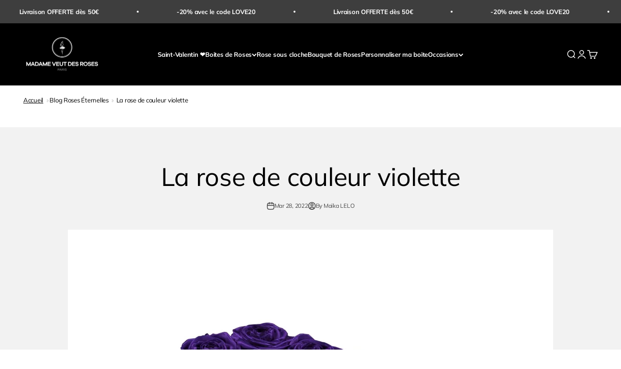

--- FILE ---
content_type: text/javascript
request_url: https://www.madameveutdesroses.com/cdn/shop/t/104/assets/custom.js?v=3916138222084708141704815600
body_size: -407
content:
document.addEventListener("cart:change",function(event){console.log("changed!");var exist_gift=!1;setTimeout(function(){$(".line-item").each(function(){var $text=$(this).find(".line-item__info .v-stack a span").text();if($text=="SAC CADEAU POUR OFFRIR")return $(".cart-drawer__recommendations").hide(),exist_gift=!0,!1;exist_gift==!1&&$(".cart-drawer__recommendations").show()})},500)});
//# sourceMappingURL=/cdn/shop/t/104/assets/custom.js.map?v=3916138222084708141704815600
